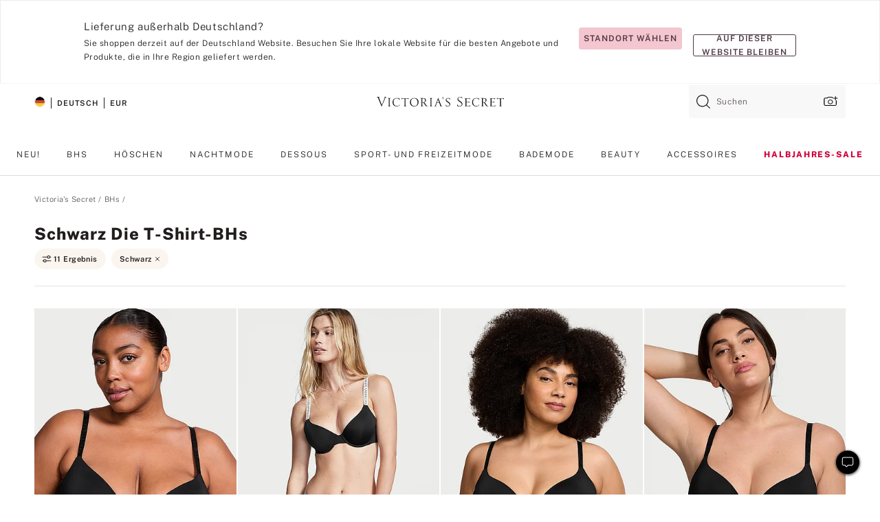

--- FILE ---
content_type: text/html;charset=UTF-8
request_url: https://de.victoriassecret.com/de/vs/bras/t-shirt-bra?filter=color%3ABlack
body_size: 4839
content:
<!DOCTYPE html><html lang="de" class="desktop " data-theme="vs" data-brand="vs" data-basic="true"><head><script id="earlyBootstrap">(()=>{const e=document.cookie,t=e.indexOf("APPTYPE="),a=document.documentElement.classList,s=document.currentScript.dataset;if(t>=0){a.add("is-app");const i=t+8,r=e.slice(i);let n="";r.startsWith("IOSHANDHELD")?(a.add("is-app-ios"),s.appPlatform="ios",n=e.slice(i+12)):r.startsWith("ANDROIDHANDHELD")&&(a.add("is-app-android"),s.appPlatform="android",n=e.slice(i+16)),n.startsWith("VS")?s.appBrand="vs":n.startsWith("PN")&&(s.appBrand="pn"),s.appPlatform&&s.appBrand&&(s.appType=s.appPlatform+"-"+s.appBrand)}if(("true"===new URL(window.location.href).searchParams.get("isNativeShopTabEnabled")||"true"===sessionStorage.getItem("isNativeShopTabEnabled"))&&(document.documentElement.classList.add("is-native-shop-tab-enabled"),sessionStorage.setItem("isNativeShopTabEnabled","true")),performance.getEntriesByType)for(const{serverTiming:e}of performance.getEntriesByType("navigation"))if(e)for(const{name:t,description:a}of e)"ssrStatus"===t?s.ssrStatus=a:"basicStatus"===t?s.basicStatus=a:"renderSource"===t?s.renderSource=a:"peceActive"===t&&(s.peceActive=a)})();</script><meta charSet="utf-8"/><meta name="viewport" id="viewport-settings" content="width=device-width, initial-scale=1, minimum-scale=1"/><meta property="og:type" content="website"/><meta property="og:site_name" content="Victoria&#x27;s Secret"/><meta name="twitter:site" content="@VictoriasSecret"/><meta property="og:image" content="https://www.victoriassecret.com/assets/m4945-CdKk8JTcQCSjrMzhiDQOng/images/default-share.png"/><meta name="twitter:card" content="summary_large_image"/><meta property="og:title" content="T-Shirt-BHs: bügellose, Vollschalen-BHs und glättende Designs"/><meta name="description" content="Shoppen Sie T-Shirt-BHs und finden Sie den perfekten BH für jeden Tag. Entdecken Sie T-Shirt-BHs mit Vollschale, leicht gefüttert, ohne Bügel und mit Push-up, die zu jedem Outfit passen."/><meta property="og:description" content="Shoppen Sie T-Shirt-BHs und finden Sie den perfekten BH für jeden Tag. Entdecken Sie T-Shirt-BHs mit Vollschale, leicht gefüttert, ohne Bügel und mit Push-up, die zu jedem Outfit passen."/><link rel="icon" sizes="48x48" href="https://de.victoriassecret.com/assets/m4945-CdKk8JTcQCSjrMzhiDQOng/favicon.ico"/><link rel="apple-touch-icon" sizes="180x180" href="https://www.victoriassecret.com/assets/m4945-CdKk8JTcQCSjrMzhiDQOng/images/apple-touch-icon.png"/><link rel="apple-touch-icon" href="https://www.victoriassecret.com/assets/m4945-CdKk8JTcQCSjrMzhiDQOng/images/apple-touch-icon.png"/><link rel="icon" sizes="192x192" href="https://www.victoriassecret.com/assets/m4945-CdKk8JTcQCSjrMzhiDQOng/images/android-chrome-192x192.png"/><meta name="format-detection" content="telephone=no"/> <link rel="alternate" mpdisurl href="https://www.victoriassecret.com/us/vs/bras/t-shirt-bra" hrefLang="x-default"/><link rel="alternate" mpdisurl href="https://www.victoriassecret.com/at/vs/bras/t-shirt-bra" hrefLang="en-AT"/><link rel="alternate" mpdisurl href="https://www.victoriassecret.com/au/vs/bras/t-shirt-bra" hrefLang="en-AU"/><link rel="alternate" mpdisurl href="https://www.victoriassecret.com/be/vs/bras/t-shirt-bra" hrefLang="en-BE"/><link rel="alternate" mpdisurl href="https://www.victoriassecret.com/ca/vs/bras/t-shirt-bra" hrefLang="en-CA"/><link rel="alternate" mpdisurl href="https://www.victoriassecret.com/ch/vs/bras/t-shirt-bra" hrefLang="en-CH"/><link rel="alternate" mpdisurl href="https://www.victoriassecret.com/cz/vs/bras/t-shirt-bra" hrefLang="en-CZ"/><link rel="alternate" mpdisurl href="https://www.victoriassecret.com/de/vs/bras/t-shirt-bra" hrefLang="en-DE"/><link rel="alternate" mpdisurl href="https://www.victoriassecret.com/fr/vs/bras/t-shirt-bra" hrefLang="en-FR"/><link rel="alternate" mpdisurl href="https://www.victoriassecret.com/gr/vs/bras/t-shirt-bra" hrefLang="en-GR"/><link rel="alternate" mpdisurl href="https://www.victoriassecret.com/hk/vs/bras/t-shirt-bra" hrefLang="en-HK"/><link rel="alternate" mpdisurl href="https://www.victoriassecret.com/in/vs/bras/t-shirt-bra" hrefLang="en-IN"/><link rel="alternate" mpdisurl href="https://www.victoriassecret.com/jp/vs/bras/t-shirt-bra" hrefLang="en-JP"/><link rel="alternate" mpdisurl href="https://www.victoriassecret.com/kr/vs/bras/t-shirt-bra" hrefLang="en-KR"/><link rel="alternate" mpdisurl href="https://www.victoriassecret.com/mx/vs/bras/t-shirt-bra" hrefLang="en-MX"/><link rel="alternate" mpdisurl href="https://www.victoriassecret.com/nl/vs/bras/t-shirt-bra" hrefLang="en-NL"/><link rel="alternate" mpdisurl href="https://www.victoriassecret.com/no/vs/bras/t-shirt-bra" hrefLang="en-NO"/><link rel="alternate" mpdisurl href="https://www.victoriassecret.com/nz/vs/bras/t-shirt-bra" hrefLang="en-NZ"/><link rel="alternate" mpdisurl href="https://www.victoriassecret.com/ro/vs/bras/t-shirt-bra" hrefLang="en-RO"/><link rel="alternate" mpdisurl href="https://www.victoriassecret.com/se/vs/bras/t-shirt-bra" hrefLang="en-SE"/><link rel="alternate" mpdisurl href="https://www.victoriassecret.com/sg/vs/bras/t-shirt-bra" hrefLang="en-SG"/><link rel="alternate" mpdisurl href="https://www.victoriassecret.com/sk/vs/bras/t-shirt-bra" hrefLang="en-SK"/><link rel="alternate" mpdisurl href="https://www.victoriassecret.com/us/vs/bras/t-shirt-bra" hrefLang="en-US"/><link rel="alternate" mpdisurl href="https://fr.victoriassecret.com/be/vs/bras/t-shirt-bra" hrefLang="fr-BE"/><link rel="alternate" mpdisurl href="https://fr.victoriassecret.com/bf/vs/bras/t-shirt-bra" hrefLang="fr-BF"/><link rel="alternate" mpdisurl href="https://fr.victoriassecret.com/ch/vs/bras/t-shirt-bra" hrefLang="fr-CH"/><link rel="alternate" mpdisurl href="https://fr.victoriassecret.com/fr/vs/bras/t-shirt-bra" hrefLang="fr-FR"/><link rel="alternate" mpdisurl href="https://frca.victoriassecret.com/ca/vs/bras/t-shirt-bra" hrefLang="fr-CA"/><link rel="alternate" mpdisurl href="https://de.victoriassecret.com/at/vs/bras/t-shirt-bra" hrefLang="de-AT"/><link rel="alternate" mpdisurl href="https://de.victoriassecret.com/ch/vs/bras/t-shirt-bra" hrefLang="de-CH"/><link rel="alternate" mpdisurl href="https://de.victoriassecret.com/de/vs/bras/t-shirt-bra" hrefLang="de-DE"/><link rel="alternate" mpdisurl href="https://it.victoriassecret.com/it/vs/bras/t-shirt-bra" hrefLang="it-IT"/><link rel="alternate" mpdisurl href="https://ja.victoriassecret.com/jp/vs/bras/t-shirt-bra" hrefLang="ja-JP"/><link rel="alternate" mpdisurl href="https://ko.victoriassecret.com/kr/vs/bras/t-shirt-bra" hrefLang="ko-KR"/><link rel="alternate" mpdisurl href="https://pl.victoriassecret.com/pl/vs/bras/t-shirt-bra" hrefLang="pl-PL"/><link rel="alternate" mpdisurl href="https://es.victoriassecret.com/es/vs/bras/t-shirt-bra" hrefLang="es-ES"/><link rel="alternate" mpdisurl href="https://sp.victoriassecret.com/ar/vs/bras/t-shirt-bra" hrefLang="es-AR"/><link rel="alternate" mpdisurl href="https://sp.victoriassecret.com/bo/vs/bras/t-shirt-bra" hrefLang="es-BO"/><link rel="alternate" mpdisurl href="https://sp.victoriassecret.com/bz/vs/bras/t-shirt-bra" hrefLang="es-BZ"/><link rel="alternate" mpdisurl href="https://sp.victoriassecret.com/cl/vs/bras/t-shirt-bra" hrefLang="es-CL"/><link rel="alternate" mpdisurl href="https://sp.victoriassecret.com/co/vs/bras/t-shirt-bra" hrefLang="es-CO"/><link rel="alternate" mpdisurl href="https://sp.victoriassecret.com/cr/vs/bras/t-shirt-bra" hrefLang="es-CR"/><link rel="alternate" mpdisurl href="https://sp.victoriassecret.com/do/vs/bras/t-shirt-bra" hrefLang="es-DO"/><link rel="alternate" mpdisurl href="https://sp.victoriassecret.com/ec/vs/bras/t-shirt-bra" hrefLang="es-EC"/><link rel="alternate" mpdisurl href="https://sp.victoriassecret.com/gt/vs/bras/t-shirt-bra" hrefLang="es-GT"/><link rel="alternate" mpdisurl href="https://sp.victoriassecret.com/hn/vs/bras/t-shirt-bra" hrefLang="es-HN"/><link rel="alternate" mpdisurl href="https://sp.victoriassecret.com/mx/vs/bras/t-shirt-bra" hrefLang="es-MX"/><link rel="alternate" mpdisurl href="https://sp.victoriassecret.com/ni/vs/bras/t-shirt-bra" hrefLang="es-NI"/><link rel="alternate" mpdisurl href="https://sp.victoriassecret.com/pa/vs/bras/t-shirt-bra" hrefLang="es-PA"/><link rel="alternate" mpdisurl href="https://sp.victoriassecret.com/pe/vs/bras/t-shirt-bra" hrefLang="es-PE"/><link rel="alternate" mpdisurl href="https://sp.victoriassecret.com/py/vs/bras/t-shirt-bra" hrefLang="es-PY"/><link rel="alternate" mpdisurl href="https://sp.victoriassecret.com/sv/vs/bras/t-shirt-bra" hrefLang="es-SV"/><link rel="alternate" mpdisurl href="https://sp.victoriassecret.com/us/vs/bras/t-shirt-bra" hrefLang="es-US"/><link rel="alternate" mpdisurl href="https://sp.victoriassecret.com/uy/vs/bras/t-shirt-bra" hrefLang="es-UY"/><link rel="alternate" mpdisurl href="https://sp.victoriassecret.com/ve/vs/bras/t-shirt-bra" hrefLang="es-VE"/><link rel="alternate" mpdisurl href="https://nl.victoriassecret.com/nl/vs/bras/t-shirt-bra" hrefLang="nl-NL"/><link href="https://de.victoriassecret.com/assets/m4945-CdKk8JTcQCSjrMzhiDQOng/templates/ssr-collection/desktop/style.css" rel="stylesheet"/><title>T-Shirt-BHs: bügellose, Vollschalen-BHs und glättende Designs</title><style data-styled="" data-styled-version="5.3.9">.huVxo{-webkit-animation:fadein 1s ease-in;animation:fadein 1s ease-in;margin:0 auto;}/*!sc*/
@-webkit-keyframes fadein{0%{opacity:0;}50%{opacity:0;}100%{opacity:1;}}/*!sc*/
@keyframes fadein{0%{opacity:0;}50%{opacity:0;}100%{opacity:1;}}/*!sc*/
data-styled.g1493[id="sc-hhncp1-0"]{content:"huVxo,"}/*!sc*/
.hIWGSz{position:absolute;inset:0;display:-webkit-box;display:-webkit-flex;display:-ms-flexbox;display:flex;-webkit-box-pack:center;-webkit-justify-content:center;-ms-flex-pack:center;justify-content:center;-webkit-align-items:center;-webkit-box-align:center;-ms-flex-align:center;align-items:center;}/*!sc*/
data-styled.g1494[id="sc-17pbkyn-0"]{content:"hIWGSz,"}/*!sc*/
.kyFYCC{bottom:-100px;right:0;margin:1rem;-webkit-animation:slidein 750ms ease-out 10s forwards;animation:slidein 750ms ease-out 10s forwards;}/*!sc*/
data-styled.g1495[id="sc-17pbkyn-1"]{content:"kyFYCC,"}/*!sc*/
.jMLnnC{position:absolute;top:0;width:100%;}/*!sc*/
.jMLnnC .fabric-masthead-static-brandbar{width:100%;margin:0;}/*!sc*/
.jMLnnC .fabric-masthead-static-brandbar > .fabric-masthead-static-brandbar-smo-holder{height:40px;background-color:#f9e2e7;}/*!sc*/
.jMLnnC .fabric-masthead-static-brandbar > .fabric-masthead-static-brandbar-container{height:40px;background-color:#f7f7f8;}/*!sc*/
.jMLnnC .fabric-masthead-logo-area{width:100%;-webkit-box-pack:center;-webkit-justify-content:center;-ms-flex-pack:center;justify-content:center;-webkit-justify-content:center;}/*!sc*/
.jMLnnC .fabric-masthead-logo-area.fabric-layout-breakpoints .fabric-static-masthead-logo{-webkit-flex:0 0 275px;-ms-flex:0 0 275px;flex:0 0 275px;height:40px;margin:24px auto 50px;background-color:#f5f5f6;border-radius:3px;}/*!sc*/
.jMLnnC .fabric-masthead-category-nav-item .fabric-masthead-category-nav-link{height:20px;width:90px;background-color:#f5f5f6;padding:0.334rem 0.334rem 0.334rem 4px;display:block;text-transform:uppercase;position:relative;}/*!sc*/
.jMLnnC .fabric-masthead-category-nav-item{margin-right:20px;border-radius:3px;}/*!sc*/
.jMLnnC .fabric-masthead-logo-area{display:-webkit-box;display:-webkit-flex;display:-ms-flexbox;display:flex;height:115px;-webkit-box-pack:justify;-webkit-justify-content:space-between;-ms-flex-pack:justify;justify-content:space-between;-webkit-align-items:center;-webkit-box-align:center;-ms-flex-align:center;align-items:center;}/*!sc*/
.jMLnnC .fabric-masthead-category-nav-menu{width:944px;display:-webkit-box;display:-webkit-flex;display:-ms-flexbox;display:flex;margin:0 auto;-webkit-box-pack:justify;-webkit-justify-content:space-between;-ms-flex-pack:justify;justify-content:space-between;-webkit-align-items:center;-webkit-box-align:center;-ms-flex-align:center;align-items:center;}/*!sc*/
[data-device='desktop'] .sc-d7p3b7-0 .fabric-masthead-category-nav-item{padding-bottom:0.334rem;}/*!sc*/
data-styled.g1496[id="sc-d7p3b7-0"]{content:"jMLnnC,"}/*!sc*/
</style><link rel="preconnect" href="https://de-api.victoriassecret.com/" crossorigin="use-credentials"/>
<link rel="stylesheet" type="text/css" href="https://de.victoriassecret.com/custom_CSS/mpCSS.css?mptest=de4">
</head><body class="fabric vs"><div class="fabric-toast-traffic-control"></div><div class="reactContainer" id="componentContainer" data-hydrate="true"><header class="fabric-masthead-component sc-d7p3b7-0 jMLnnC"><div class="fabric-masthead-static-brandbar"><div class="fabric-masthead-static-brandbar-smo-holder"></div><div class="fabric-masthead-static-brandbar-container"></div></div><div class="fabric-masthead-logo-area fabric-layout-breakpoints"><h1 class="fabric-static-masthead-logo"></h1></div><nav class="fabric-masthead-static-category-nav-component"><ul class="fabric-masthead-category-nav-menu" role="menu"><li class="fabric-masthead-category-nav-item" role="none"><a class="fabric-masthead-category-nav-link"></a></li><li class="fabric-masthead-category-nav-item" role="none"><a class="fabric-masthead-category-nav-link"></a></li><li class="fabric-masthead-category-nav-item" role="none"><a class="fabric-masthead-category-nav-link"></a></li><li class="fabric-masthead-category-nav-item" role="none"><a class="fabric-masthead-category-nav-link"></a></li><li class="fabric-masthead-category-nav-item" role="none"><a class="fabric-masthead-category-nav-link"></a></li><li class="fabric-masthead-category-nav-item" role="none"><a class="fabric-masthead-category-nav-link"></a></li><li class="fabric-masthead-category-nav-item" role="none"><a class="fabric-masthead-category-nav-link"></a></li><li class="fabric-masthead-category-nav-item" role="none"><a class="fabric-masthead-category-nav-link"></a></li><li class="fabric-masthead-category-nav-item" role="none"><a class="fabric-masthead-category-nav-link"></a></li></ul></nav></header><div class="fabric-page-loading"><div class="fabric-page-spinner sc-17pbkyn-0 hIWGSz"><div class="fabric-spinner-element sc-hhncp1-0 huVxo"><div><span class="fabric-hide-a11y-element">Lädt ...</span></div><div></div><div></div><div></div><div></div><div></div><div></div><div></div><div></div><div></div><div></div><div></div></div></div><div class="fabric-toast-utility static-site"><div class="toast-container"><strong>Das Laden der Seite dauert länger als erwartet.</strong></div></div></div></div><div class="fabric-dialog-container"></div><div class="fabric-salesforce-chat-dialog"></div><script id="brastrap-data" type="application/json">{"endpoints":[{"key":"analyticsCore","context":"analytics","version":"v3","path":"global","www":false,"pci":false},{"key":"authStatus","context":"auth","version":"v27","path":"status","method":"POST","prioritized":true,"www":false,"pci":false},{"key":"featureFlags","context":"experience","version":"v4","path":"feature-flags","www":false,"pci":false,"prioritized":true,"timeout":7000,"queryWhitelist":["cm_mmc"]},{"key":"countryList","context":"settings","version":"v3","path":"countries","www":false,"pci":false},{"key":"languageList","context":"settings","version":"v3","path":"languages","www":false,"pci":false},{"key":"dataPrivacyRightsGPCSettings","context":"dataprivacyrights","version":"v7","path":"jwt","www":false,"pci":false},{"key":"zipGating","context":"gatingexperience","version":"v1","path":"sddgating","www":false,"pci":false,"prioritized":true},{"key":"environment","context":"assets","version":"m4945-CdKk8JTcQCSjrMzhiDQOng","path":"settings.json","www":true,"pci":false},{"key":"navigations","context":"navigations","version":"v9","path":"navigations?channel=victorias-secret-desktop-tablet-eu&l1=bras","www":false,"pci":false,"queryWhitelist":["cm_mmc"]},{"key":"bagCount","context":"orders","version":"v38","path":"bag/count","www":false,"pci":false,"overrides":{"featureFlags.dimensions[dimension=F302].active=C":{"version":"v39","path":"bag/count"}}},{"key":"breadcrumbs","context":"breadcrumbs","version":"v4","path":"breadcrumbs?collectionId=68deeaed-7855-49b6-989f-3ed11b1363e3","www":false,"pci":false,"queryWhitelist":["collectionId"]},{"key":"collectionPage","context":"collectionheaders","version":"v9","path":"?collectionId=68deeaed-7855-49b6-989f-3ed11b1363e3","www":false,"pci":false,"queryWhitelist":["cm_mmc"]},{"key":"collectionEnsembles","context":"stacksensemble","version":"v4","path":"?brand=vs&collectionId=68deeaed-7855-49b6-989f-3ed11b1363e3","www":false,"pci":false,"queryWhitelist":["cm_mmc","brand","stackId"]},{"key":"collectionFilters","context":"filters","version":"v21","path":"?collectionId=68deeaed-7855-49b6-989f-3ed11b1363e3&isPersonalized=true","www":false,"pci":false,"queryWhitelist":["filter","storeId","isFilterEnhanced"],"overrides":{"featureFlags.dimensions[dimension=F810].active=C":{"path":"?collectionId=68deeaed-7855-49b6-989f-3ed11b1363e3&isPersonalized=true&isFilterEnhanced=true"},"featureFlags.dimensions[dimension=F539].active=C":{"version":"v22"},"featureFlags.dimensions[dimension=F539].active=D":{"version":"v23"}}},{"key":"collectionStacks","context":"stacks","version":"v41","path":"?brand=vs&collectionId=68deeaed-7855-49b6-989f-3ed11b1363e3&orderBy={{orderBy}}&maxSwatches=8&isPersonalized=true&isWishlistEnabled=true&recCues=true","www":false,"pci":false,"queryWhitelist":["cm_mmc","brand","filter","orderBy","stackId","storeId"],"overrides":{"featureFlags.dimensions[dimension=F809].active=C":{"version":"v42"},"featureFlags.dimensions[dimension=F539].active=C":{"version":"v43"},"featureFlags.dimensions[dimension=F539].active=C&&featureFlags.dimensions[dimension=F809].active=C":{"version":"v44"},"featureFlags.dimensions[dimension=F539].active=D":{"version":"v45"},"featureFlags.dimensions[dimension=F539].active=D&&featureFlags.dimensions[dimension=F809].active=C":{"version":"v46"}}},{"key":"brandConfigs","context":"settings","version":"v3","path":"brandconfigs?brand=vs&region=international","www":false,"pci":false,"queryWhitelist":["brand","region"]}],"icons":["/assets/m4945-CdKk8JTcQCSjrMzhiDQOng/react/icon/brand.svg","/assets/m4945-CdKk8JTcQCSjrMzhiDQOng/react/icon/main.svg","/assets/m4945-CdKk8JTcQCSjrMzhiDQOng/react/icon/third-party.svg","/assets/m4945-CdKk8JTcQCSjrMzhiDQOng/react/icon/exclude.svg"],"scripts":[],"settings":{"apiUrl":"https://de-api.victoriassecret.com","pciApiUrl":"https://api2.victoriassecret.com"}}</script><script id="reactLibrary" src="https://www.victoriassecret.com/assets/m4945-CdKk8JTcQCSjrMzhiDQOng/desktop/react-18.js" defer=""></script><script id="sentryReactSdk" src="https://www.victoriassecret.com/assets/m4945-CdKk8JTcQCSjrMzhiDQOng/desktop/sentry-react-sdk.js" defer=""></script><script id="brastrap" src="https://de.victoriassecret.com/assets/m4945-CdKk8JTcQCSjrMzhiDQOng/brastrap.js" defer=""></script><!-- mp_trans_schedule_disable_start 149 --><script id="clientProps" type="application/json">{"apiData":{"cmsPage":{"oldPath":"","path":"/vs/bras/t-shirt-bra","template":"collection","collectionId":"68deeaed-7855-49b6-989f-3ed11b1363e3","channel":"victorias-secret-desktop-tablet-eu","meta":{"id":"68deeaed-7855-49b6-989f-3ed11b1363e3","name":"","language":"","title":"Die T-Shirt-BHs","displayOn":"desktop","metas":[{"name":"canonicalURL","content":"/vs/bras/t-shirt-bra"},{"name":"metaTitle","content":"T-Shirt-BHs: bügellose, Vollschalen-BHs und glättende Designs"},{"name":"metaDescription","content":"Shoppen Sie T-Shirt-BHs und finden Sie den perfekten BH für jeden Tag. Entdecken Sie T-Shirt-BHs mit Vollschale, leicht gefüttert, ohne Bügel und mit Push-up, die zu jedem Outfit passen."}],"seoEvergreen":"on"},"analytics":{"page_category":"The T-Shirt Bras collection","category_id":"BRAS","page_type":"collection","page_category_id":"VS|BRAS|T-SHIRT-BRA","parent_category_id":"VS|BRAS"},"redirect":{}}},"apiResponses":{},"brand":"vs","buildId":"m4945-CdKk8JTcQCSjrMzhiDQOng","category":"bras","cmsPageChannel":"victorias-secret-desktop-tablet-eu","countryCode":"de","deployEnv":{"wwwOrigin":"https://de.victoriassecret.com/","apiOrigin":"https://de-api.victoriassecret.com","apiPciOrigin":"https://api2.victoriassecret.com","languageDomainSuffix":".victoriassecret.com","englishDomainPrefix":"www","assetsOrigin":"https://de.victoriassecret.com/","assetsContext":"/assets","languageDomains":{"de.victoriassecret.com":{"domainCode":"de"},"es.victoriassecret.com":{"domainCode":"es"},"fr.victoriassecret.com":{"domainCode":"fr"},"frca.victoriassecret.com":{"domainCode":"frca"},"it.victoriassecret.com":{"domainCode":"it"},"ja.victoriassecret.com":{"domainCode":"ja"},"ko.victoriassecret.com":{"domainCode":"ko"},"pl.victoriassecret.com":{"domainCode":"pl"},"sp.victoriassecret.com":{"domainCode":"sp"}}},"deviceType":"desktop","deployEnvName":"production","endpoints":[{"key":"analyticsCore","context":"analytics","version":"v3","path":"global","www":false,"pci":false},{"key":"authStatus","context":"auth","version":"v27","path":"status","method":"POST","prioritized":true,"www":false,"pci":false},{"key":"featureFlags","context":"experience","version":"v4","path":"feature-flags","www":false,"pci":false,"prioritized":true,"timeout":7000,"queryWhitelist":["cm_mmc"]},{"key":"countryList","context":"settings","version":"v3","path":"countries","www":false,"pci":false},{"key":"languageList","context":"settings","version":"v3","path":"languages","www":false,"pci":false},{"key":"dataPrivacyRightsGPCSettings","context":"dataprivacyrights","version":"v7","path":"jwt","www":false,"pci":false},{"key":"zipGating","context":"gatingexperience","version":"v1","path":"sddgating","www":false,"pci":false,"prioritized":true},{"key":"environment","context":"assets","version":"m4945-CdKk8JTcQCSjrMzhiDQOng","path":"settings.json","www":true,"pci":false},{"key":"navigations","context":"navigations","version":"v9","path":"navigations?channel=victorias-secret-desktop-tablet-eu&l1=bras","www":false,"pci":false,"queryWhitelist":["cm_mmc"]},{"key":"bagCount","context":"orders","version":"v38","path":"bag/count","www":false,"pci":false,"overrides":{"featureFlags.dimensions[dimension=F302].active=C":{"version":"v39","path":"bag/count"}}},{"key":"breadcrumbs","context":"breadcrumbs","version":"v4","path":"breadcrumbs?collectionId=68deeaed-7855-49b6-989f-3ed11b1363e3","www":false,"pci":false,"queryWhitelist":["collectionId"]},{"key":"collectionPage","context":"collectionheaders","version":"v9","path":"?collectionId=68deeaed-7855-49b6-989f-3ed11b1363e3","www":false,"pci":false,"queryWhitelist":["cm_mmc"]},{"key":"collectionEnsembles","context":"stacksensemble","version":"v4","path":"?brand=vs&collectionId=68deeaed-7855-49b6-989f-3ed11b1363e3","www":false,"pci":false,"queryWhitelist":["cm_mmc","brand","stackId"]},{"key":"collectionFilters","context":"filters","version":"v21","path":"?collectionId=68deeaed-7855-49b6-989f-3ed11b1363e3&isPersonalized=true","www":false,"pci":false,"queryWhitelist":["filter","storeId","isFilterEnhanced"],"overrides":{"featureFlags.dimensions[dimension=F810].active=C":{"path":"?collectionId=68deeaed-7855-49b6-989f-3ed11b1363e3&isPersonalized=true&isFilterEnhanced=true"},"featureFlags.dimensions[dimension=F539].active=C":{"version":"v22"},"featureFlags.dimensions[dimension=F539].active=D":{"version":"v23"}}},{"key":"collectionStacks","context":"stacks","version":"v41","path":"?brand=vs&collectionId=68deeaed-7855-49b6-989f-3ed11b1363e3&orderBy={{orderBy}}&maxSwatches=8&isPersonalized=true&isWishlistEnabled=true&recCues=true","www":false,"pci":false,"queryWhitelist":["cm_mmc","brand","filter","orderBy","stackId","storeId"],"overrides":{"featureFlags.dimensions[dimension=F809].active=C":{"version":"v42"},"featureFlags.dimensions[dimension=F539].active=C":{"version":"v43"},"featureFlags.dimensions[dimension=F539].active=C&&featureFlags.dimensions[dimension=F809].active=C":{"version":"v44"},"featureFlags.dimensions[dimension=F539].active=D":{"version":"v45"},"featureFlags.dimensions[dimension=F539].active=D&&featureFlags.dimensions[dimension=F809].active=C":{"version":"v46"}}},{"key":"brandConfigs","context":"settings","version":"v3","path":"brandconfigs?brand=vs&region=international","www":false,"pci":false,"queryWhitelist":["brand","region"]}],"languageCode":"de","react18Mode":false,"renderType":"basic","sanitizedUrl":"https://de.victoriassecret.com/de/vs/bras/t-shirt-bra","timestamp":1768617344762,"enableSentry":true}</script><!-- mp_trans_schedule_disable_end 149 --><script src="https://de.victoriassecret.com/assets/m4945-CdKk8JTcQCSjrMzhiDQOng/desktop/runtime.js" defer=""></script><script src="https://de.victoriassecret.com/assets/m4945-CdKk8JTcQCSjrMzhiDQOng/desktop/5641.js" defer=""></script><script src="https://de.victoriassecret.com/assets/m4945-CdKk8JTcQCSjrMzhiDQOng/desktop/573.js" defer=""></script><script src="https://de.victoriassecret.com/assets/m4945-CdKk8JTcQCSjrMzhiDQOng/desktop/348.js" defer=""></script><script src="https://de.victoriassecret.com/assets/m4945-CdKk8JTcQCSjrMzhiDQOng/desktop/9300.js" defer=""></script><script src="https://de.victoriassecret.com/assets/m4945-CdKk8JTcQCSjrMzhiDQOng/desktop/8776.js" defer=""></script><script src="https://de.victoriassecret.com/assets/m4945-CdKk8JTcQCSjrMzhiDQOng/desktop/1440.js" defer=""></script><script src="https://de.victoriassecret.com/assets/m4945-CdKk8JTcQCSjrMzhiDQOng/desktop/5801.js" defer=""></script><script src="https://de.victoriassecret.com/assets/m4945-CdKk8JTcQCSjrMzhiDQOng/desktop/2316.js" defer=""></script><script src="https://de.victoriassecret.com/assets/m4945-CdKk8JTcQCSjrMzhiDQOng/desktop/685.js" defer=""></script><script src="https://de.victoriassecret.com/assets/m4945-CdKk8JTcQCSjrMzhiDQOng/desktop/6817.js" defer=""></script><script src="https://de.victoriassecret.com/assets/m4945-CdKk8JTcQCSjrMzhiDQOng/desktop/420.js" defer=""></script><script src="https://de.victoriassecret.com/assets/m4945-CdKk8JTcQCSjrMzhiDQOng/desktop/1405.js" defer=""></script><script src="https://de.victoriassecret.com/assets/m4945-CdKk8JTcQCSjrMzhiDQOng/templates/ssr-collection/desktop/index.js" defer=""></script></body>
<!-- MP Google Tag Manager -->
<script nonce="mpgtmdply">(function(w,d,s,l,i){w[l]=w[l]||[];w[l].push({'gtm.start':
new Date().getTime(),event:'gtm.js'});var f=d.getElementsByTagName(s)[0],
j=d.createElement(s),dl=l!='dataLayer'?'&l='+l:'';j.async=true;j.src=
'https://www.googletagmanager.com/gtm.js?id='+i+dl;f.parentNode.insertBefore(j,f);
})(window,document,'script','mpDataLayer','GTM-NKJ73QTQ');</script>
<!-- End Google Tag Manager -->

<!-- MP Google Tag Manager (noscript) -->
<noscript><iframe src="https://www.googletagmanager.com/ns.html?id=GTM-NKJ73QTQ"
height="0" width="0" style="display:none;visibility:hidden"></iframe></noscript>
<!-- End Google Tag Manager (noscript) -->

<!--Processed by MotionPoint's TransMotion (r) translation engine v22.36.0 12/23/2025. Copyright© 2003-2026 MotionPoint Corporation. All Rights Reserved. This product is protected under one or more of the following US patents: 7584216, 7580960, 7627479, 7627817, 7996417, 8065294. Other patents pending.--></html>

--- FILE ---
content_type: text/javascript;charset=UTF-8
request_url: https://de.victoriassecret.com/assets/m4945-CdKk8JTcQCSjrMzhiDQOng/desktop/8776.js
body_size: 10482
content:
try{!function(){var e="undefined"!=typeof window?window:"undefined"!=typeof global?global:"undefined"!=typeof globalThis?globalThis:"undefined"!=typeof self?self:{},t=(new e.Error).stack;t&&(e._sentryDebugIds=e._sentryDebugIds||{},e._sentryDebugIds[t]="e5352db4-f687-4ffb-ab3d-00b745738b68",e._sentryDebugIdIdentifier="sentry-dbid-e5352db4-f687-4ffb-ab3d-00b745738b68")}()}catch(e){}!function(){var e="undefined"!=typeof window?window:"undefined"!=typeof global?global:"undefined"!=typeof globalThis?globalThis:"undefined"!=typeof self?self:{};e._sentryModuleMetadata=e._sentryModuleMetadata||{},e._sentryModuleMetadata[(new e.Error).stack]=function(e){for(var t=1;t<arguments.length;t++){var n=arguments[t];if(null!=n)for(var a in n)n.hasOwnProperty(a)&&(e[a]=n[a])}return e}({},e._sentryModuleMetadata[(new e.Error).stack],{"_sentryBundlerPluginAppKey:fewd-flagship":!0})}(),("undefined"!=typeof window?window:"undefined"!=typeof global?global:"undefined"!=typeof globalThis?globalThis:"undefined"!=typeof self?self:{}).SENTRY_RELEASE={id:"flagship-m4945"},(self.webpackChunk_vsdp_flagship=self.webpackChunk_vsdp_flagship||[]).push([[8776],{45880:(e,t,n)=>{n.d(t,{A:()=>c}),n(78090);var a=n(92568),o=n(40306),i=n(21954),r=n(74848);const s=a.Ay.div.withConfig({componentId:"sc-12et1os-0"})(["",""],(({theme:e})=>(0,a.AH)(["line-height:20px;padding:"," "," "," ",";text-align:left;"],e.spacing.lg,e.spacing.xl,e.spacing.lg,e.spacing.xl))),l=({showDisclosure:e})=>{const t=(0,i.A)();return e||(0,o.W)(t)?(0,r.jsx)("div",{className:"react-vscc-offer-disclosure-note react",children:(0,r.jsxs)(s,{children:["*Das Angebot gilt nur bei Victoria's Secret und Victoria's Secret Pink. 3 Punkte pro 1 $ für BHs, 1 Punkt pro 1 $ für alle anderen Artikel. Das Angebot gilt nur für Inhaber der Victoria's-Secret-Kreditkarte, die am Prämienprogramm von Victoria's Secret teilnehmen. Dieses Prämienprogramm wird von Victoria's Secret bereitgestellt und die Bedingungen können sich jederzeit ändern. Die vollständigen Bedingungen für Prämien finden Sie unter"," ",(0,r.jsx)("a",{href:"https://de.victoriassecret.com/creditcardterms",children:"de.victoriassecret.com/creditcardterms"}),"."]})}):null};l.displayName="VsccGatedExperience";const c=l},33628:(e,t,n)=>{n.d(t,{$k:()=>F,A4:()=>w,CB:()=>y,D1:()=>L,DL:()=>h,Dw:()=>V,ED:()=>R,FE:()=>O,KH:()=>b,Po:()=>G,Sn:()=>Y,VT:()=>A,WN:()=>m,_T:()=>I,bX:()=>v,ec:()=>j,fQ:()=>k,ft:()=>C,hl:()=>U,hv:()=>M,iY:()=>T,k0:()=>D,kW:()=>x,ks:()=>P,nA:()=>f,oX:()=>S,rm:()=>W,te:()=>N,um:()=>J,xP:()=>$,xo:()=>B});var a=n(78795),o=n(78479),i=n(42999),r=n(64512),s=n(38010),l=n(79202);const c=(e,t={})=>{r.Ay.updateDataLayerOnLoad(e,{pageTitle:"getPageTitleForAccount",pageCategoryId:e?.page_category_id,...t})},d="account-profile",p=({loyaltyInfo:e,loyaltyStatus:t})=>t?.isLoyaltyAccount?{loyaltyid:e?.loyaltyId,loyalty_tier:e?.tiers?.currentTier?.code,kobie_cc_state:e?.customerType}:{},g=e=>{const t=[];return a.jJ(e,(e=>{e.error&&t.push(e.error.message)})),t.join(", ")},u=e=>{const t=i.get("cid"),n=(0,o.A)("s_ecid")?.split("|")[1];s.nf({event_id:e.eventId||null,link_href:e.linkHref,link_name:e.linkName,page_title:e.pageTitle,page_type:e.pageType?e.pageType:d,page_name:`${e.pageType?e.pageType:d}: ${e.pageTitle}`,internal_link_clicks:1,...e.formSuccess&&{form_success:e.formSuccess},..."no"===e.formSuccess&&{element_category:"ERROR"},...e.fields&&{element_id:g(e.fields)},...e.elementId&&{element_id:e.elementId},...e.Return_Order_ID&&{return_orderid:e.Return_Order_ID},...e.cta_details&&{cta_details:e.cta_details},...e.returns_cancelled&&{returns_cancelled:e.returns_cancelled},...e.returns_initiated&&{returns_initiated:e.returns_initiated},...e.order_id&&{order_id:e.order_id},...e.cancellation_amount&&{cancellation_amount:e.cancellation_amount},...e.return_method&&{return_method:e.return_method},ecid:n||"",cgrid_id:t||"",...e.urlCountry&&{urlCountry:e.urlCountry}})},m=e=>{u({linkHref:"vs-_-accountNav-_-account-profile",pageTitle:e?.isFromAccountSettings?"settings":"your account",...e})},h=e=>{u({linkHref:"vs-_-PurchaseHistory-_-account-profile",pageName:"Konto-Profil: Bestellungen",pageType:"account-profile",pageTitle:"orders",...e})},f={FAQ:"Siehe Bestell-FAQ",TRACK_PACKAGE:"Sendung verfolgen",DEFAULT:""},y=(e=f.DEFAULT,t="",n=!1)=>{r.Ay.updateDataLayerOnAction({isCTA:!0,ctaType:"exit",ctaCategory:"link",ctaName:e,ctaInteractionType:"external page loaded",ctaPosition:"purchase history page",ctaURL:t},n)},A=e=>{u({linkHref:"vs-_-PurchaseHistory-_-account-profile",pageName:"account-profile: orders-details",pageType:"account-profile",pageTitle:"orders-details",...e})},x=e=>{u({linkHref:"vs-_-OrderStatus-_-Sign-In",pageName:"account-order-history-log-in: order-history-log-in",pageTitle:"order-history-log-in",pageType:"account-order-history-log-in",...e})},k={ADD:"add",EDIT:"edit",REMOVE:"remove"},C=(e,t=k.ADD)=>{let n="";switch(e?.name?.toLowerCase()){case"bra/swim top size":n="BraTop";break;case"panty/swim bottoms size":case"bottoms size":n="Bottoms";break;case"lingerie size":n="Lingerie";break;case"tops size":n="Top";break;case"shoe size":n="Shoe"}u({linkHref:`vs-_-${t}${n}Size-_-account-profile`,pageTitle:"my sizes",pageType:d,...e}),t!==k.ADD&&r.Ay.updateDataLayerOnAction({isSiteTool:!0,siteToolType:"account update",siteToolName:"my sizes",siteToolInteractionType:"complete",siteToolStepName:"update"},e?.enableEDDL)},S={NAME:"Name",EMAIL:"E-Mail",PHONE:"Telefon",BIRTHDAY:"Geburtstag"},T=(e,t=S.BIRTHDAY,n=!1)=>{u({linkName:n?"cancel":"update",linkHref:`vs-_-${t!==S.BIRTHDAY?"edit":"add"}${t}-_-account-profile`,pageTitle:"personal info",pageType:d,...e}),t===S.BIRTHDAY||e?.isF415C&&t!==S.NAME||r.Ay.updateDataLayerOnAction({isSiteTool:!0,siteToolType:"account update",siteToolName:t.toLowerCase(),siteToolInteractionType:"complete",siteToolStepName:"update"},e?.enableEDDL)},b={ADD_BILLING_ADDRESS:"addBillingAddress",EDIT_BILLING_ADDRESS:"editBillingAddress",ADD_CREDIT_CARD:"addCard",EDIT_CREDIT_CARD:"editCard",REMOVE_CREDIT_CARD:"removeCard",STEP_NAME:"update",TYPE:"Aktualisierung des Kontos",INTERACTION_TYPE:"complete"},_={editBillingAddress:"Rechnungsinformationen",addCard:"Kreditkarten-"},I=(e,t)=>{const n=_[e];r.Ay.updateDataLayerOnAction({isSiteTool:!0,siteToolType:b.TYPE,siteToolName:n,siteToolInteractionType:b.INTERACTION_TYPE,siteToolStepName:b.STEP_NAME},t)},N=(e,t=b.ADD_BILLING_ADDRESS)=>{u({linkHref:`vs-_-${t}-_-account-profile`,pageTitle:"payments",...e})},w=e=>{u({linkHref:"vs-_-addShipAddress-_-account-profile",pageTitle:"address and delivery",eventId:"NEUE_VERSANDADRESSE: ERFOLG",...e})},v=e=>{u({linkHref:"vs-_-editShipAddress-_-account-profile",pageTitle:"address and delivery",...e})},O=(e=!1)=>{r.Ay.updateDataLayerOnAction({isSiteTool:!0,siteToolInteractionType:"complete",siteToolName:"remove credit card",siteToolStepName:"update",siteToolType:"account update"},e)},D=e=>{u({linkHref:"vs-_-shipPreference-_-account-profile",pageTitle:"address and delivery",...e})},E=({siteToolName:e,enableEDDL:t,isNTP:n})=>{r.Ay.updateDataLayerOnAction({isSiteTool:!0,siteToolType:"account update",siteToolName:e,siteToolInteractionType:"complete",siteToolStepName:"update",siteToolLocation:n&&"ntp"},t)},L=({actionData:e=!1,isNTP:t=!1},n)=>{a.Gv(e)?(D({linkName:"Aktualisieren"}),E({siteToolName:"shipping preference",enableEDDL:n})):e?(v({linkName:"Speichern"}),E({siteToolName:"edit shipping address",enableEDDL:n})):(w({linkName:"Speichern"}),E({siteToolName:"add shipping address",enableEDDL:n,isNTP:t}))},j=e=>{u({linkHref:"vs-_-changePassword-_-account-profile",pageTitle:"settings",...e}),r.Ay.updateDataLayerOnAction({isSiteTool:!0,siteToolType:"account update",siteToolName:"update password",siteToolInteractionType:"complete",siteToolStepName:"update"},e?.enableEDDL)},R=e=>{u({linkHref:"vs-_-subscriptionLink-_-account-profile",pageTitle:e?.isFromAccountSettings?"settings":"subscriptions",...e})},P=e=>{u({...e})},$=e=>{u({linkName:"Prämien-Details",linkHref:"vs-_-creditDashboard-_-account-profile",pageTitle:"VSCC Dashboard",...e})},U=e=>{u({...e,page_type:"account-profile"})},F=e=>{u({linkHref:"vs-_-vsccLinkApply-_-account-profile",pageTitle:"VSCC Link Apply",...e})},G=e=>{u({linkHref:"vs-_-loyaltyDashboard-_-account-profile",...e})},H=()=>{const e=window?.location?.hash,t=e?.split("/")[1];let n;switch(t){case"mySizes":n="ACCOUNT PROFILE: MY SIZES PAGE";break;case"personalInformation":n="ACCOUNT PROFILE: PERSONAL INFO PAGE";break;case"payments":n="ACCOUNT PROFILE: PAYMENTS PAGE";break;case"addressAndDelivery":n="ACCOUNT PROFILE: ADDRESS AND DELIVERY PAGE";break;case"changePassword":n="ACCOUNT PROFILE: CHANGE PASSWORD PAGE";break;case"subscriptions":n="ACCOUNT PROFILE: SUBSCRIPTION PAGE";break;case"loyaltyNonTransactionalPoints":n="ACCOUNT PROFILE: LOYALTY NON TRANSACTIONAL POINTS";break;case"loyaltyRewardsOffers":n="ACCOUNT PROFILE: LOYALTY REWARDS OFFERS";break;case"loyaltyDashboard":n="ACCOUNT PROFILE: LOYALTY DASHBOARD";break;case"vsccLinkApply":n="ACCOUNT PROFILE: VSCC LINK APPLY";break;case"vsccDashboard":n="ACCOUNT PROFILE: VSCC DASHBOARD PAGE";break;default:n="Ihr Konto"}return n},Y=e=>{u({pageTitle:H(),cta_details:"Banner: Belohnungen",...e})},V=e=>{u({pageTitle:H(),...e})},M={ACCOUNT_PROFILE:"Konto-Profil",SUBSCRIPTION:"Abonnements",CHANGE_PASSWORD:"Passwort ändern",VSCC_DASHBOARD:"VSCC-Dashboard",VSCC_LINK_APPLY:"VSCC-Link anwenden",ADDRESS_DELIVERY:"Adresse und Versand",PAYMENTS:"Zahlungen",PERSONAL_INFORMATION:"Persönliche Daten",MY_SIZES:"Meine Größen",ORDER_DETAILS:"Bestelldetails",ORDER_HISTORY:"Bestellhistorie",RETURN_LABEL:"Rücksendeetikett",TRACK_RETURN:"Rückgabe verfolgen",SETTINGS:"Einstellungen"},J=(e,t,n)=>{let a={};switch(e){case M.ACCOUNT_PROFILE:a=(e=>{const{data:t}=e,n=t.loyaltyStatus?.isLoyaltyAccount||!1,a=t.loyaltyMemberCampaign?.campaign?.image?.alt,o=t.loyaltyInfo?.customerType;return n?{kobie_cc_state:{VSCC:"C","NON-VSCC":"I","VSCC_NON-PILOT":"N"}[o],loyalty_tier:t.loyaltyInfo?.tiers?.currentTier?.code||"",page_name:"YOUR ACCOUNT:ACCOUNT PROFILE",page_title:"YOUR ACCOUNT:ACCOUNT PROFILE",internal_banner:`d_loyalty:1:${a}`}:{page_name:"YOUR ACCOUNT:ACCOUNT PROFILE",page_title:"YOUR ACCOUNT:ACCOUNT PROFILE",internal_banner:`d_loyalty:1:${a}`}})(t);break;case M.ADDRESS_DELIVERY:a=(e=>{const{loyaltyInfo:t,loyaltyStatus:n}=e;return{...p({loyaltyInfo:t,loyaltyStatus:n}),page_name:"Konto-Profil: Adresse und Lieferung",page_title:"Adresse und Versand",page_type:"account-profile"}})(t);break;case M.ORDER_DETAILS:a=(e=>{const{loyaltyInfo:t,loyaltyStatus:n}=e;return{...p({loyaltyInfo:t,loyaltyStatus:n}),page_name:"account-profile: orders-details",page_type:"account-profile",page_title:"orders-details"}})(t);break;case M.ORDER_HISTORY:a=(e=>{const{loyaltyInfo:t,loyaltyStatus:n}=e;return{...p({loyaltyInfo:t,loyaltyStatus:n}),page_name:"account-profile: orders",page_type:"account-profile",page_title:"orders"}})(t);break;case M.MY_SIZES:a={page_type:"account-profile",page_title:"my sizes",page_name:"account-profile: my sizes"};break;case M.PAYMENTS:a={page_name:"account-profile: payments",page_title:"payments",page_type:"account-profile"};break;case M.PERSONAL_INFORMATION:a={page_type:"account-profile",page_title:"personal info",page_name:"account-profile: personal info"};break;case M.SUBSCRIPTION:a=(e=>{const{activeContext:t,eddlData:n={}}=e;s.Up({page_name:"account-profile: subscriptions",page_title:"subscriptions",page_type:"account-profile"}),c(t,n)})(t);break;case M.CHANGE_PASSWORD:a=(e=>{const{activeContext:t,eddlData:n}=e;s.Up({page_name:"account-profile: change password",page_title:"change password",page_type:"account-profile"}),c(t,n)})(t);break;case M.VSCC_DASHBOARD:a={page_name:"account-profile: VSCC Dashboard",page_title:"VSCC Dashboard",page_type:"account-profile"};break;case M.VSCC_LINK_APPLY:a={page_name:"account-profile: VSCC Link Apply",page_title:"VSCC Link Apply",page_type:"account-profile"};break;case M.RETURN_LABEL:a={page_name:"order-status: return",page_title:"return",page_type:"order-status"};break;case M.TRACK_RETURN:s.Up({page_name:"YOUR ACCOUNT: Track Order",page_title:"YOUR ACCOUNT: Track Order"});break;case M.SETTINGS:a={page_name:"Settings",page_title:"Settings"};break;default:a={}}var o;return(e=>{let t=document.querySelector("h1");t||(t=document.querySelector("h2"));const n=e?0:500;l.Ay.scrollToTop(t,n)})(n),o=e,document.title=`${o} -- Victoria's Secret`,a},B=({campaign:e,pageType:t})=>{const n=a.Sb(e,"image.alt","");return 0===n?.length?{}:{nonConversionInternalCampaign:`manual:${t}:1:${n}`,nonConversionInternalCampaignImpression:!0}},W=(e,t,n)=>{const{activeContext:a={},eddlData:o={}}=t,i=((e,t=!1)=>{const n=["F415","F419"];return e===M.ACCOUNT_PROFILE&&n.push("F410"),t&&n.push("F033"),n})(e,n);return{type:"react-analytics-merge",data:J(e,t,n),eddlData:{pageTitle:"getPageTitleForAccount",pageCategoryId:a?.page_category_id,...o},...i?.length>0&&{appendDimension:i},analyticsEvent:"view"}}},98036:(e,t,n)=>{n.d(t,{A:()=>p}),n(78090);var a=n(5536),o=n(29172),i=n(21534),r=n(13198);const s=n(92568).Ay.ul.withConfig({componentId:"sc-b4pijm-0"})(["",""],(({theme:e})=>`\n    ${(0,i.$)({theme:e,color:"secondary.main",fontFamily:"ff-primary",fontScale:"fs-sm",fontWeight:"fw-light",letterSpacing:"ls-md"})}\n\n    .prism-button-plain {\n      height: unset;\n      width: unset;\n    }\n\n    li {\n      display: inline-flex;\n    }\n\n    li::after {\n      border-right: 1px solid ${e.colors.neutral60};\n      content: '';\n      display: inline-block;\n      height: 14px;\n      margin: 0 ${e.spacing.md};\n    }\n\n    li:last-of-type::after {\n      display: none;\n    }\n  `));var l=n(2967),c=n(70120),d=n(74848);const p=({config:e,isUnderlined:t})=>{const{isChatOn:n}=c.templateChatbotLiveChatFDs(e,!0),p=(0,r.d4)((e=>e.apiData?.authStatus));return(0,d.jsxs)(d.Fragment,{children:[(0,d.jsx)(i.A,{fontScale:"fs-sm",letterSpacing:"ls-md",className:"react-checkout-need-help",as:"h3",fontWeight:"fw-bold",color:"neutral95",children:"BENÖTIGEN SIE HILFE?"}),(0,d.jsxs)(s,{className:"react-checkout-contact",children:[(0,d.jsx)("li",{children:(0,d.jsx)(o.A,{href:"tel:+1-800-411-5116",isUnderlined:t,isUnderlinedHover:!0,children:"1.800.411.5116"})}),"EN"!==e?.urlLanguage?null:n&&(0,d.jsx)("li",{children:(0,d.jsx)(a.A,{fontScale:"fs-sm",fontWeight:"fw-light",letterSpacing:"ls-md",isUnderlinedHover:!0,isUnderlined:t,variant:"plain",size:"extra-small",className:"fabric-chatbot-link-component",onClick:()=>(0,l.o)(e,p,!1),hoverColor:"secondary.main",children:"Live-Chat"})})]})]})}},39140:(e,t,n)=>{n.d(t,{A:()=>i}),n(78090);var a=n(21534),o=n(74848);const i=({year:e="",className:t})=>(0,o.jsxs)(a.A,{as:"div",className:t,color:"neutral90",fontScale:"fs-xs",fontWeight:"fw-light",letterSpacing:"ls-sm",children:["© ",e," Victoria's Secret. Alle Rechte vorbehalten."]})},53902:(e,t,n)=>{n.d(t,{A:()=>A});var a=n(78090),o=n.n(a),i=n(33628),r=n(92568),s=n(21534),l=n(22917);const c=(0,r.Ay)(l.A).withConfig({componentId:"sc-1njmrf8-0"})(["",""],(({theme:e,$isDesktop:t})=>`\n    background: ${e.colors.neutral0};\n    border: 1px solid ${e.colors.secondary.main};\n    border-radius: 3px;\n    margin: ${e.spacing.sm} 0 ${e.spacing.lg} 0;\n    max-width: ${t?"310px":"100%"};\n    padding:\n      ${e.spacing.lg} ${t?e.spacing.sm:e.spacing.xl6};\n    text-align: center;\n    width: 100%;\n\n    ${(0,s.$)({theme:e,fontFamily:"ff-primary",fontScale:"fs-lg",fontWeight:"fw-bold",letterSpacing:"ls-md",canWrap:!0})}\n  `)),d=r.Ay.div.withConfig({componentId:"sc-1njmrf8-1"})(["",""],(({theme:e,$isDesktop:t})=>`\n    align-items: flex-start;\n    background: ${e.colors.neutral10};\n    display: flex;\n    flex: 0 auto;\n    flex-direction: column;\n    justify-content: flex-start;\n    min-width: ${t?"400px":"unset"};\n    padding: ${t?`${e.spacing.xl6} ${e.spacing.xl} ${e.spacing.xl} 0`:e.spacing.xl};\n    width: ${t?"40%":"auto"};\n  `));var p=n(38579),g=n(65693),u=n(87492),m=n(74848);const h=o().lazy((()=>Promise.resolve().then(n.bind(n,87492)).then((e=>({default:e?.FooterSocialIcon}))))),f=({footerSocial:e=[]})=>e?.length?e?.map((e=>e?.length?(0,m.jsx)(u.SocialLinksLayout,{"data-testid":"social-links-layout",children:e?.map(((e,t)=>(0,m.jsx)(u.FooterSocialLinksList,{alignItems:"center",justifyContent:"center","data-testid":"social-links-item",children:(0,m.jsxs)(l.A,{className:"social-link",href:e?.path,"data-link-column":t+1,"data-link-name":e?.analytics_title,data:{name:e?.analytics_title,column:t+1},...e?.isOpenInNewTab&&{rel:e?.rel,target:e?.target},children:[(0,m.jsx)(g.A,{children:()=>(0,m.jsx)(o().Suspense,{fallback:(0,m.jsx)(m.Fragment,{}),children:(0,m.jsx)(h,{title:e?.title,variant:e?.icon})})}),e?.isOpenInNewTab&&(0,m.jsx)(p.A,{children:" (wird in einer neuen Registerkarte geöffnet)"})]})},e?.title)))},"social-links"):null)):null;var y=n(26188);const A=({footerSocial:e=[],emailSignup:t={},isDesktop:n})=>(0,m.jsxs)(d,{"data-component":"footer-email-social-links",className:"footer-email-social-links",$isDesktop:n,children:[(0,m.jsx)(c,{color:"secondary.main",data:{name:t.text},href:t.path,hoverColor:"secondary.hover",$isDesktop:n,onClick:e=>{e.preventDefault(),i.WN({linkName:"FÜR E-MAILS UND TEXTMITTEILUNGEN ANMELDEN"}),(0,y.A)(e?.currentTarget?.href)},children:t.text}),(0,m.jsx)(f,{footerSocial:e})]})},6395:(e,t,n)=>{n.d(t,{A:()=>x});var a=n(78090),o=n(16809),i=n(45880),r=n(98036),s=n(39140),l=n(7760),c=n(53902),d=n(43563),p=n(73009),g=n(74848);const u=({year:e,legalGroup:t,className:n})=>(0,g.jsxs)(l.lI,{"data-component":"footer-legal-links",children:[(0,g.jsx)(s.A,{year:e,className:n}),(0,g.jsx)(d.A,{legalGroup:t,className:n})]}),m=({footerLinks:e,data:t,emailSignup:n,footerSocial:a})=>(0,g.jsx)(l._Y,{children:(0,g.jsxs)(l.dh,{children:[(0,g.jsx)(c.A,{footerSocial:a,emailSignup:n,isDesktop:!0}),(0,g.jsx)(p.A,{footerLinks:e,config:t.config,"data-component":"footer-links"})]})}),h=({data:e={},footerData:t={}})=>{const{emailSignup:n,footerLinks:o,footerSocial:s,legalGroup:c}=t,{config:d}=e,[p,h]=(0,a.useState)(d?.url?.hash),f="checkout"===d?.template&&!("bag"===p);return(0,a.useEffect)((()=>{const e=()=>{h(window.location.hash.slice(1))};return window.addEventListener("hashchange",e),()=>{window.removeEventListener("hashchange",e)}}),[]),(0,g.jsxs)(g.Fragment,{children:[f&&(0,g.jsxs)(g.Fragment,{children:[(0,g.jsx)(l.$l,{children:(0,g.jsx)(l.Q9,{children:(0,g.jsx)(r.A,{config:e.config})})}),(0,g.jsx)(i.A,{}),(0,g.jsx)(u,{year:d.date.year,legalGroup:c,className:"copyright-legal-checkout"})]}),!f&&(0,g.jsxs)(g.Fragment,{children:[(0,g.jsx)(m,{footerLinks:o,data:e,emailSignup:n,footerSocial:s}),(0,g.jsx)(u,{year:d.date.year,legalGroup:c,className:"copyright-legal-container"})]})]})};var f=n(2745),y=n(12907),A=n(14701);const x=({data:e})=>{const[t]=(0,a.useState)((()=>A.A.initFooter({},e)));return(0,y.A)({minWidth:o.oP})?(0,g.jsx)(h,{data:e,footerData:t}):(0,g.jsx)(f.A,{data:e,footerData:t})}},43563:(e,t,n)=>{n.d(t,{A:()=>d}),n(78090);var a=n(38579),o=n(22917),i=n(92568),r=n(21534),s=n(16809);const l=i.Ay.ul.withConfig({componentId:"sc-1f5anws-0"})(["",""],(({theme:e})=>`\n    padding: ${e.spacing.lg} 0 80px;\n\n    li {\n      display: inline-flex;\n      margin: ${e.spacing.xs} 0;\n\n      ${(0,r.$)({theme:e,fontScale:"fs-xs",fontWeight:"fw-light",letterSpacing:"ls-sm",color:"neutral90",canWrap:!0})}\n    }\n\n    li::after {\n      border-right: 1px solid ${e.colors.neutral80};\n      content: '';\n      display: inline-block;\n      height: 9px;\n      margin: 0 ${e.spacing.xs};\n    }\n\n    li:last-of-type::after {\n      display: none;\n    }\n\n    ${(0,s.Ay)(s.oP)(`\n      padding: ${e.spacing.md} 0 80px;\n\n      li::after {\n        border-right-color: ${e.colors.neutral90};\n      }\n    `)}\n  `));var c=n(74848);const d=({legalGroup:e=[],className:t})=>(0,c.jsx)(l,{className:t,children:e.map(((e,t)=>e.path?(0,c.jsx)("li",{"data-testid":"legal-links-item",children:(0,c.jsxs)(o.A,{className:"legal-link",data:{name:e.analytics_text,column:t+1},href:e.path,isHoverDisabled:!0,...e.isOpenInNewTab&&{rel:e.rel,target:e.target},children:[e.text,e.isOpenInNewTab?(0,c.jsx)(a.A,{children:" (wird in einer neuen Registerkarte geöffnet)"}):null]})},e.text):(0,c.jsx)("li",{children:e.text},e.text)))})},87492:(e,t,n)=>{n.r(t),n.d(t,{FooterSocialIcon:()=>s,FooterSocialLinksList:()=>r,SocialLinksLayout:()=>i});var a=n(92568),o=n(41664);const i=a.Ay.ul.withConfig({componentId:"sc-1lq9doc-0"})(["",""],(({theme:e})=>(0,a.AH)(["width:auto;align-items:center;display:flex;justify-content:center;margin:"," 0 0;font-size:12px;line-height:16px;.social-link{display:inline-flex;align-items:center;justify-content:center;width:100%;height:100%;position:relative;}"],e.spacing.xs))),r=a.Ay.li.withConfig({componentId:"sc-1lq9doc-1"})(["",""],(({theme:e})=>(0,a.AH)(["flex-direction:column;width:auto;margin:0 ",";&:first-child{margin:0 "," 0 0 !important;}.prism-link{.prism-icon-facebook,.prism-icon-facebook svg{width:20px;height:20px;}.prism-icon-twitter,.prism-icon-twitter svg{width:18px;height:18px;}.prism-icon-youtube,.prism-icon-youtube svg{width:22px;height:22px;}.prism-icon-pinterest,.prism-icon-pinterest svg{width:20px;height:20px;}.prism-icon-instagram-fill,.prism-icon-instagram-fill svg{width:20px;height:20px;}.prism-icon-spotify,.prism-icon-spotify svg{width:20px;height:20px;}.prism-icon-tiktok,.prism-icon-tiktok svg{width:20px;height:20px;}}"],e.spacing.md,e.spacing.md))),s=(0,a.Ay)(o.A).withConfig({componentId:"sc-1lq9doc-2"})(["",""],(({theme:e})=>(0,a.AH)(["fill:",";color:",";"],e.colors.neutral95,e.colors.neutral0)))},73009:(e,t,n)=>{n.d(t,{A:()=>y}),n(78090);var a=n(21534),o=n(38579),i=n(22917),r=n(13198),s=n(92568);const l=s.Ay.ul.withConfig({componentId:"sc-feugy5-0"})(["",""],(({theme:e})=>`\n    background-color: ${e.colors.neutral10};\n    padding: ${e.spacing.xl6} 0 ${e.spacing.xl4};\n    margin: 0 auto;\n    display: flex;\n    width: 60%;\n  `)),c=s.Ay.div.withConfig({componentId:"sc-feugy5-1"})(["",""],(({theme:e})=>`\n    padding-top: ${e.spacing.sm};\n    color: ${e.colors.secondary.main};\n    text-align: left;\n    flex: 1 20%;\n  `));var d=n(2967),p=n(34021),g=n(70120),u=n(5750),m=n(74848);const h=e=>(0,m.jsx)(a.A,{fontScale:"fs-sm",fontWeight:"fw-bold",letterSpacing:"ls-md",...e,color:"neutral95"}),f=e=>(0,m.jsx)(a.A,{fontScale:"fs-md",fontWeight:"fw-light",letterSpacing:"ls-sm",...e,color:"secondary.main"}),y=({config:e={},footerLinks:t=[]})=>{const{isChatOn:n}=g.templateChatbotLiveChatFDs(e,!0),s=(0,u.Ay)("dp29780ChatbotGlobalSalesforce"),y=(0,r.d4)((e=>e.apiData?.authStatus));return(0,m.jsx)(l,{"data-component":"footer-links","aria-label":"Menü Haupt-Footer",children:t.map(((t,r)=>(0,m.jsxs)(c,{as:"li","data-testid":"footer-link-list-item",children:[(0,m.jsx)(h,{as:"h2",children:t[0].text}),(0,m.jsx)("ul",{children:t.map(((t,l)=>t.isGroupStart?null:g.isStartChatUrl(t)&&s?"EN"!==e.urlLanguage?null:n&&(0,m.jsx)(c,{as:"li",children:(0,m.jsx)("button",{type:"button",className:"fabric-chatbot-link-component",onClick:()=>(0,d.o)(e,y,!1),"data-link-column":r+1,"data-link-row":l,"data-link-name":t.analytics_text,children:(0,m.jsx)(a.A,{fontScale:"fs-md",letterSpacing:"ls-sm",fontWeight:"fw-light",color:"secondary.main",children:t.text})})},t.text):(0,m.jsxs)(c,{as:"li",children:[(0,p.A)(t,e?.urlCountry),t.isThirdPartyLink?(0,m.jsx)(i.A,{variant:"neutral",isExternalUrl:!0,href:t.path,"data-link-column":r+1,"data-link-row":l,"data-link-name":t.analytics_text,...(t.isOpenInNewTab||t.isOpen)&&{rel:t.rel,target:t.target},data:{name:t.analytics_text,column:r+1,row:l},children:(0,m.jsx)(f,{children:t.text})}):t.path?(0,m.jsx)(i.A,{variant:"neutral",href:t.path,"data-link-column":r+1,"data-link-row":l,"data-link-name":t.analytics_text,...(t.isOpenInNewTab||t.isOpen)&&{rel:t.rel,target:t.target},data:{name:t.analytics_text,column:r+1,row:l},children:(0,m.jsxs)(f,{children:[t.text,(t.isOpenInNewTab||t.isOpen)&&(0,m.jsx)(o.A,{children:" (wird in einer neuen Registerkarte geöffnet)"})]})}):(0,m.jsx)(f,{children:t.text})]},t.text)))})]},`FooterLinkListItem-${t[0].text}`)))})}},7760:(e,t,n)=>{n.d(t,{$l:()=>l,Q9:()=>c,_Y:()=>i,dh:()=>r,lI:()=>s});var a=n(92568),o=(n(21534),n(16809));const i=a.Ay.div.withConfig({componentId:"sc-y0gf2x-0"})(["",""],(({theme:e})=>`\n    background-color: ${e.colors.neutral10};\n    margin-bottom: ${e.spacing.xl3};\n    display: block;\n  `)),r=a.Ay.div.withConfig({componentId:"sc-y0gf2x-1"})(["display:flex;margin:auto;width:944px;",""],(0,o.Ay)("1200px")("\n    width: 1180px;\n  ")),s=a.Ay.div.withConfig({componentId:"sc-y0gf2x-3"})(["margin:auto;width:944px;",";"],(0,o.Ay)("1200px")("\n    width: 1180px;\n  ")),l=a.Ay.div.withConfig({componentId:"sc-y0gf2x-4"})(["",""],(({theme:e})=>`\n    background-color: ${e.colors.neutral10};\n  `)),c=a.Ay.div.withConfig({componentId:"sc-y0gf2x-5"})(["",";"],(({theme:e})=>`\n    height: 120px;\n    padding: ${e.spacing.xl6} 0 ${e.spacing.xl5};\n    margin: 0 auto ${e.spacing.xl3};\n    width: 944px;\n\n    .react-checkout-need-help {\n      margin-bottom: ${e.spacing.sm};\n    }\n\n    ${(0,o.Ay)("1200px")("\n      width: 1180px;\n    ")};\n  `))},2745:(e,t,n)=>{n.d(t,{A:()=>T});var a=n(78090),o=n(85923),i=n(87789),r=n(9921),s=n(29722),l=n(2721),c=n(40239),d=n(45880),p=n(98036),g=n(39140),u=n(53902),m=n(43563),h=n(6558),f=n(34021),y=n(70120),A=n(64512),x=n(5750),k=n(74848);const C=({className:e,showRule:t,legalGroup:n,year:a})=>(0,k.jsxs)(h.lI,{"data-component":"footer-legal-links",children:[(0,k.jsx)(g.A,{year:a,className:e}),t?(0,k.jsx)(h.mo,{}):null,(0,k.jsx)(m.A,{legalGroup:n,className:e})]}),S=({data:e,footerAccordions:t})=>{const n=(0,x.Ay)("dp29780ChatbotGlobalSalesforce"),d=(0,x.Ay)("dp76498EventDrivenDatalayerSetupEnhancement"),p=(0,a.useCallback)((({isOpen:e,uid:t})=>{A.Ay.updateDataLayerOnAction({isCTA:!0,ctaType:"other",ctaCategory:"accordion",ctaName:t,ctaInteractionType:e?"opened":"closed",ctaPosition:"footer",ctaURL:""},d)}),[d]),g=(0,a.useMemo)((()=>t?.accordionGroup?.map((t=>(0,k.jsxs)(o.A,{borderColor:"none","data-testid":"footer-accordion-block",uid:t.text,onChange:p,children:[(0,k.jsx)(i.A,{as:"h2",backgroundColor:"none",color:"neutral95",fontScale:"fs-sm",fontWeight:"fw-bold",letterSpacing:"ls-lg",fontModifiers:"fm-uppercase",children:t.text}),(0,k.jsx)(r.A,{backgroundColor:"none",children:(0,k.jsx)("ul",{children:t.content.links.map((t=>y.isStartChatUrl(t)&&n?(0,k.jsx)(h.J0,{justifyContent:"space-between",children:(0,k.jsx)(h.OV,{variant:"plain",type:"button",className:"fabric-chatbot-link-component",onClick:()=>y.startChat(e.config,!1,e.config),isUnderlinedHover:!0,fontScale:"fs-md",fontWeight:"fw-light",hoverColor:"secondary.main",children:t.text})},t.text):(0,k.jsxs)(h.J0,{justifyContent:"space-between",children:[(0,f.A)(t,e?.config?.urlCountry),(0,k.jsx)(h.ah,{href:t.path,isUnderlinedHover:!0,children:t.text})]},t.text)))})})]},t.text)))),[e.config,t?.accordionGroup,p,n]);return(0,k.jsxs)(h.nW,{children:[(0,k.jsx)(o.A,{"data-testid":"footer-accordion-block",borderColor:"neutral60",uid:"international shipping",onChange:p,children:(0,k.jsxs)(c.A,{children:[(0,k.jsx)(i.A,{backgroundColor:"none",children:(0,k.jsx)(l.A,{})}),(0,k.jsx)(r.A,{backgroundColor:"none",children:(0,k.jsx)(s.C,{buttonVariant:"secondary",isButtonFullWidth:!0,"data-testid":"footer-gefoc",className:"footer-gefoc"})})]})}),g]})},T=({data:e={},footerData:t={}})=>{const{emailSignup:n,footerSocial:o,legalGroup:i,footerAccordions:r}=t,{config:s}=e,[l,c]=(0,a.useState)(s?.url?.hash),g=e?.isCheckoutBag,m=!("checkout"!==s?.template||"bag"===l||g);return(0,a.useEffect)((()=>{const e=()=>{c(window.location.hash.slice(1))};return window.addEventListener("hashchange",e),()=>{window.removeEventListener("hashchange",e)}}),[]),(0,k.jsxs)(k.Fragment,{children:[m&&(0,k.jsxs)(k.Fragment,{children:[(0,k.jsx)(h.Q9,{children:(0,k.jsx)(p.A,{config:e.config,isUnderlined:!0})}),(0,k.jsx)(d.A,{}),(0,k.jsx)(C,{year:e.config.date.year,legalGroup:i,className:"copyright-legal-checkout"})]}),g&&!m&&(0,k.jsxs)(k.Fragment,{children:[(0,k.jsx)(h.Q9,{children:(0,k.jsx)(p.A,{config:e.config,isUnderlined:!0})}),(0,k.jsx)(S,{config:s,data:e,footerAccordions:r})]}),!m&&!g&&(0,k.jsxs)(k.Fragment,{children:[(0,k.jsx)(u.A,{footerSocial:o,emailSignup:n}),(0,k.jsx)(S,{config:s,data:e,footerAccordions:r}),(0,k.jsx)(C,{year:e.config.date.year,legalGroup:i,className:"copyright-legal-container",showRule:!0})]})]})}},6558:(e,t,n)=>{n.d(t,{J0:()=>d,OV:()=>g,Q9:()=>u,ah:()=>p,lI:()=>m,mo:()=>l,nW:()=>c});var a=n(92568),o=n(38406),i=n(5536),r=n(29172),s=n(24990);const l=(0,a.Ay)(s.A).withConfig({componentId:"sc-gkroqm-0"})(["",""],(({theme:e})=>`\n    margin-top: ${e.spacing.xl3};\n    margin-bottom: ${e.spacing.xs};\n  `)),c=(0,a.Ay)(o.A).withConfig({componentId:"sc-gkroqm-1"})(["",""],(({theme:e})=>`\n    padding: 0 ${e.spacing.xl};\n\n    .prism-accordion-header {\n      padding: 0;\n      min-height: 48px;\n    }\n\n    .prism-accordion-panel {\n      padding: 0;\n\n      div {\n        padding-bottom: 0;\n      }\n    }\n\n    .gefoc-content {\n      padding: ${e.spacing.sm} 0 ${e.spacing.xl2};\n    }\n  `)),d=a.Ay.li.withConfig({componentId:"sc-gkroqm-2"})(["",""],(({theme:e})=>`\n    color: ${e.colors.secondary.main};\n    height: 36px;\n  `)),p=(0,a.Ay)(r.A).withConfig({componentId:"sc-gkroqm-3"})(["",""],(({theme:e})=>`\n    display: inline-block;\n    height: unset;\n    padding: ${e.spacing.sm} 0;\n    width: unset;\n  `)),g=(0,a.Ay)(i.A).withConfig({componentId:"sc-gkroqm-4"})(["",""],(({theme:e})=>`\n    display: inline-block;\n    height: unset;\n    padding: ${e.spacing.sm} 0;\n    width: unset;\n    font-size: inherit;\n  `)),u=a.Ay.div.withConfig({componentId:"sc-gkroqm-5"})(["",""],(({theme:e})=>`\n    background: ${e.colors.neutral10};\n    height: 96px;\n    margin-bottom: ${e.spacing.xl};\n    padding: ${e.spacing.xl3} ${e.spacing.xl} 0;\n\n    .react-checkout-need-help {\n      margin-bottom: ${e.spacing.sm};\n    }\n  `)),m=a.Ay.div.withConfig({componentId:"sc-gkroqm-6"})(["",""],(({theme:e})=>`\n    padding: ${e.spacing.md} ${e.spacing.xl} 0;\n  `))},2967:(e,t,n)=>{n.d(t,{o:()=>o});var a=n(51594);const o=(e,t,n)=>{a.A.mount(e,{isFooter:!0,hasChatIcon:!0,customClass:"fabric-chatbot-component-floating-action-button",showUnreadChatMessageNumber:!0,mountAndStartChat:!0,isChatOpenOnInit:!0,analyticsLocation:"GLOBAL_FOOTER",authStatus:t,isDrawerOpen:n})}},34021:(e,t,n)=>{n.d(t,{A:()=>o}),n(78090);var a=n(74848);const o=function(e,t){const n={1:"US"===t?[1,5]:[1,4],2:[3],3:[6]},o=e?.attributes["data-link-column"];if(n[o]?.includes(e?.attributes["data-link-row"]))return(0,a.jsx)("link",{href:e?.path,rel:"prefetch"})}},40306:(e,t,n)=>{n.d(t,{A:()=>d,W:()=>c});var a=n(78795),o=n(5753),i=n(71101),r=n(1295),s=n(55783);const l=(e,t,n,o,i,r)=>{if("SignedIn"===t&&"US"===n&&o>0)return"checkoutVSCC"===i?"review"===a.Jt(e,"url.hash")?{paymentType:r,countryCode:n,placementName:i,bagCount:o}:void 0:{paymentType:r,countryCode:n,placementName:i,bagCount:o}};function c(e,t="checkoutVSCC",n){const c=o.A.getState(),d=a.Jt(c,"authStatus.status"),p=a.Jt(c,"bag.count");if("shoppingBagVSCC"===t){const e=a.Jt(c,"checkout")||a.Jt(c,"checkoutDrawerComponent"),o=a.Jt(e,"checkout",e),{countryCode:i}=r.ru(o,n);return"checkout"!==a.Jt(n,"template")?l(n,d,i,p,t):null}const{countryCode:g}=r.ru(e,n)||a.Jt(c,"checkout.address.billing.countryCode","US"),u=s.A.getAppliedPaymentMethod(a.Jt(c,"checkout.payment")),m=i.CM(a.Jt(u,"paymentType.type","")).toLowerCase();return l(n,d,g,p,t,m)}const d={getVsccData:c}},67076:(e,t,n)=>{n.d(t,{A:()=>d});var a=n(78795),o=n(32840);function i(e){const t=a.Jt(e,"id"),n=o.Us(t,"accordionItem");return t===n?e:{...e,id:n}}function r(e,t,n,o){const r=a.yq(e,t).map(i);return a.hZ(e,t,r,"isGrouped",n,"isAlwaysOpen",o)}function s(e,t,n){let o=!1,i=a.yq(e,t);return i=i.map((e=>{if(a.Jt(e,"isOpen",!1)){if(o)return a.kp(e,{isOpen:!1});o=!0}return e})),i.length&&!o&&n&&(i=a.hZ(i,"0.isOpen",!0)),a.hZ(e,t,i)}function l(e){const t=a.Jt(e,"isOpen",!1);return a.kp(e,{ariaDisabled:t})}function c(e){return a.Jt(e,"isAlwaysOpen",!1)}const d={getAccordion:function(e,t){return r(e,t,!1,!1)},getGroupedAccordion:function(e,t){return r(s(e,t,!1),t,!0,!1)},getAlwaysOpenAccordion:function(e,t){const n=a.yq(e,t).map(l);let o=a.hZ(e,t,n);return o=s(o,t,!0),r(o,t,!0,!0)},toggleOpenIndicator:function(e,t,n){const o=a.yq(e,t);return o.length?a.Jt(o,`${n}.isOpen`,!1)?function(e,t,n){if(c(e))return e;let o=a.yq(e,t);return o.length&&(o=a.hZ(o,`${n}.isOpen`,!1)),a.hZ(e,t,o)}(e,t,n):function(e,t,n){let o=a.yq(e,t);return function(e){return a.Jt(e,"isGrouped",!1)}(e)?o=o.map(((e,t)=>a.kp(e,{isOpen:t===n}))):o.length&&(o=a.hZ(o,`${n}.isOpen`,!0)),c(e)&&(o=o.map(l)),a.hZ(e,t,o)}(e,t,n):e}}},14701:(e,t,n)=>{n.d(t,{A:()=>p});var a=n(78795),o=n(67076);const i=a.Us({find:a.I6,get:a.Jt,getAsArray:a.yq,getAsObject:a.gR,map:a.Tj}),r=e=>{const t=a.Jt(e,"path");return a.uI(t)?t.indexOf("chat_launch")>-1?a.h1(e,{isLiveChat:!0}):a.Jt(e,"isOpenInNewTab")||a.Jt(e,"isOpen")?a.kp(e,{target:"_blank",rel:"noopener noreferrer"}):e:e},s=(e,t)=>a.Tj(e,(e=>{if("account"!==e.name||!e.text.match(/account/i))return e;const n=a.yq(e,"navigations.0.links");return a.I6(n,{template:"account-log-in"})?a.hZ(e,"navigations.0.links",a.FF(n,{template:"Anonymous"===t?"account-profile":"account-log-in"})):e})),l=(e,t)=>{const n=a.yq(a.I6(e,(e=>"footer-links"===e.type)),"links"),l=s(n,t);return o.A.getGroupedAccordion({accordionGroup:i(l).map(((e,t)=>{const n=a.yq(e,"navigations.0.links").map(((e,n)=>{const o=a.kp(e,{attributes:{"data-link-name":a.Sb(e,"text"),"data-link-column":t+1,"data-link-row":n+1}});return r(o)}));return a.kp(e,{content:{links:n},navigations:null,"icon-type":"base",className:"fabric-h3-typography-element"})})).value},"accordionGroup")},c=(e,t)=>{const n=s(e,t);return a.Tj(n,((e,t)=>{const n=i(e).getAsArray("navigations.0.links").map(((e,n)=>{const o=a.kp(e,{attributes:{"data-link-name":a.Sb(e,"text"),"data-link-column":t+1,"data-link-row":n+1}});return r(o)})).value;return[{text:a.Jt(e,"text"),isGroupStart:!0}].concat(n)}))},d=(e,t)=>a.Jt(e,"isOpenInNewTab")?a.kp(e,{attributes:{"data-link-name":a.Sb(e,"text"),"data-link-column":t+1},target:"_blank",rel:"noopener noreferrer"}):a.kp(e,{attributes:{"data-link-name":a.Sb(e,"text"),"data-link-column":t+1}}),p={initFooter:(e,t)=>{const n=a.Jt(t,"config"),o=(e=>{const t=a.Jt(e,"config.brand","vs"),n=a.yq(e,"navigations.brands"),o=a.I6(n,{type:t}),s=a.yq(o,"navigations"),d=(e=>i(e).find({type:"footer-store"}).getAsArray("links.0.navigations.0.links").value)(s),p=(e=>{const t=i(e).find({type:"footer-social"}).getAsObject("links.0").value;return a.u7(t)?i(t).getAsArray("navigations").map(((e,t)=>i(e).getAsArray("links").map(((e,n)=>{const o=a.kp(e,{attributes:{"data-link-name":a.Sb(e,"title"),"data-link-column":n+1,"data-link-row":t+1}});return r(o)})).value)).value:[]})(s),g=a.Jt(e,"authStatus.status"),u=a.yq(a.I6(s,{type:"footer-links"}),"links");return{footerStore:d,footerSocial:p,footerAccordions:l(s,g),footerLinks:c(u,g)}})(t),s=(e=>i(e).get("navigations.global").find({type:"legal"}).getAsArray("navigations.0.links").map(d).value)(t),p=((e,t)=>{const n=a.Jt(t,"isMobile")?"fabric-h2-typography-element":"fabric-h6-typography-element";return a.kp(e,{attributes:{"data-link-name":a.Sb(e,"text")},className:n})})({text:"US"===(a.Jt(n,"selectedCountry")||a.Jt(n,"urlCountry")||"US")?"SIGN UP FOR EMAILS & TEXTS":"REGISTRIEREN UND IMMER AUF DEM LAUFENDEN BLEIBEN",path:`/${a.Sb(t,"config.urlCountry").toLowerCase()}/subscriptions/signup/email`},n),g=n.isApp&&n.isMobile;return a.kp(e,o,{legalGroup:s,emailSignup:p,isApp:g})}}}}]);
//# sourceMappingURL=8776.js.map